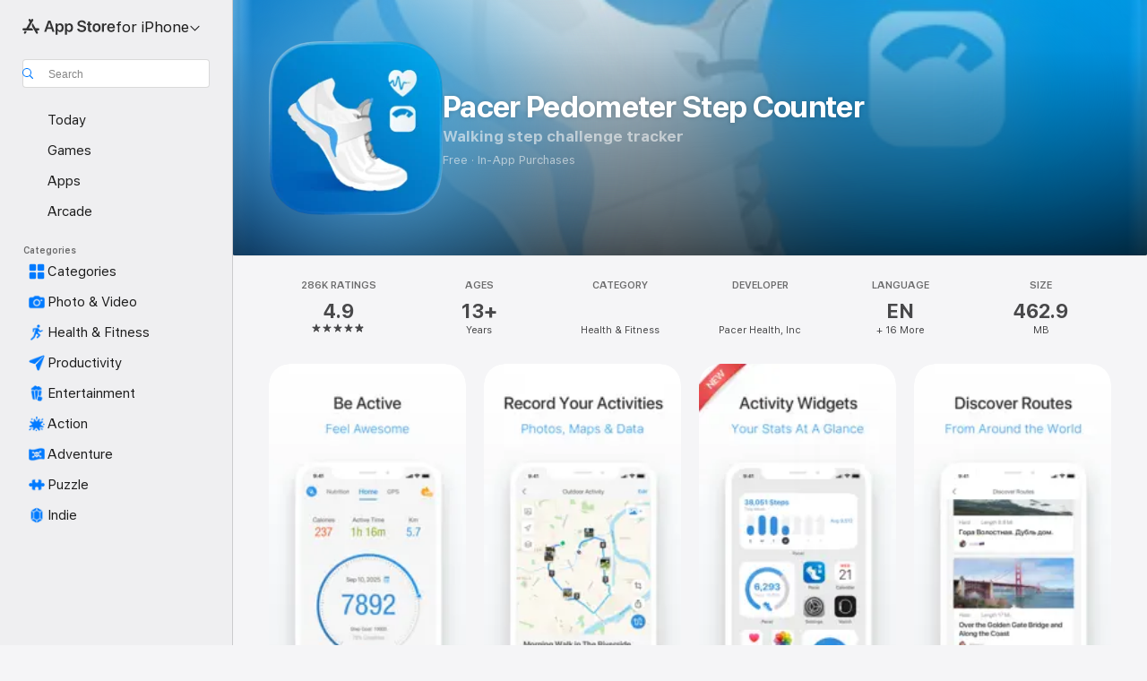

--- FILE ---
content_type: application/javascript
request_url: https://apps.apple.com/assets/mt-client-logger-core.esm~C76Ol5FZ_o.js
body_size: 6234
content:
var C={setDelegate:!0};function be(){C={setDelegate:!0}}function Le(e){var t={},r=Z(e),n,a;for(var o in e)n=null,a=null,r&&(n=e.__lookupGetter__(o),a=e.__lookupSetter__(o)),n||a?(n&&t.__defineGetter__(o,n),a&&t.__defineSetter__(o,a)):t[o]=e[o];return t}function E(e){return typeof e<"u"}function g(e){return E(e)&&e!==null}function xe(e){return g(e)&&!q(e)&&!H(e)&&!$(e)}function q(e){return Q(e)&&e.length===0}function H(e){return M(e)&&e.length===0}function $(e){return L(e)&&Object.keys(e).length===0}function v(e){return typeof e=="function"}function S(e){return typeof e=="number"}function J(e){return S(e)&&e%1===0}function Q(e){return typeof e=="string"||e instanceof String}function Te(e){return!!e&&e.nodeType==1}function M(e){return!!e&&e.constructor===Array}function L(e){return!!e&&e.constructor===Object}function we(e){var t=[];for(var r in e){var n=e[r];e.hasOwnProperty(r)&&!v(n)&&t.push(n)}return t}function De(e){var t=[];for(var r in e)e.hasOwnProperty(r)&&!v(e[r])&&t.push(r);return t}function Ie(e){for(var t in e)if(e.hasOwnProperty(t))return!0}function Ne(e){for(var t in e)if(e.hasOwnProperty(t)&&e[t])return!0}function Z(e){return L(e)&&v(e.__lookupGetter__)&&v(e.__lookupSetter__)&&v(e.__defineGetter__)&&v(e.__defineSetter__)}function Pe(e){var t=[];for(var r in e){var n=e[r];e.hasOwnProperty(r)&&v(n)&&t.push(n)}return t}function Ce(e){var t={};for(var r in e)e.hasOwnProperty(r)&&!v(e[r])&&(t[e[r]]=r);return t}function ee(e){var t=[!0,!0,!0].concat(Array.prototype.slice.call(arguments));return U.apply(null,t)}function U(e,t,r,n){for(var a=r?n||{}:{},o,l=3;l<arguments.length;l++){o=arguments[l];for(var i in o)if(Object.prototype.hasOwnProperty.call(o,i)){var s=o[i];(e||s!=null)&&(t||typeof s!="function")&&(a[i]=s)}}return a}function Me(e){for(var t=0;t<e.length;t++){var r=e[t];C[r]=!0}}function te(e,t){var r=!1;if(e&&t&&e!==t){var n={};Object.keys(t).forEach(function(a){e[a]||(n[a]=!0)}),ee(n,C),r=re(e,t,null,n)}return r}function re(e,t,r,n){var a=!1;if(e&&t){n=n||{},r=r||t;var o=function(Ae,Y,Oe,Re){var x=function(){return Oe[Re].apply(Ae,arguments)};return Y&&(x.origFunction=Y),x.attachedMethod=!0,x};for(var l in t)if(!(l in n)&&t[l]&&v(t[l])){var i=e[l],s=i&&v(i),c=null;s&&(i.attachedMethod===!0?c=i:c=i.bind(e)),e[l]=o(r,c,t,l),a=!0}}return a}function ne(e){var t=!1;for(var r in e)if(v(e[r])&&e[r].attachedMethod===!0){var n=e[r].origFunction;if(n)for(;e[r].origFunction;)e[r]=e[r].origFunction,t=!0;else delete e[r]}return t}function Ue(e,t){var r={};for(var n in e)t[n]&&v(e[n].setDelegate)&&(r[n]=e[n].setDelegate(t[n]));return r}var Ve=function(t){var r=!1;for(var n in t){var a=t[n];a&&typeof a=="object"&&v(a.setDelegate)&&(r|=ne(a))}return!!r};function ke(e,t){var r=null;if(e&&t&&t.setDelegate){var n={},a;for(a in e)v(e[a])&&e[a].origFunction&&(n[a]=e[a]);r=t.setDelegate(n)}return r}function V(e,t){var r={};if(e)for(var n=0;n<e.length;n++)r[e[n]]=0;if(t)for(var a=0;a<t.length;a++)r[t[a]]=0;return Object.keys(r)}var d=Object.freeze({__proto__:null,_utResetNonOverridableFunctions:be,shallowClone:Le,isDefined:E,isDefinedNonNull:g,isDefinedNonNullNonEmpty:xe,isEmptyString:q,isEmptyArray:H,isEmptyObject:$,isFunction:v,isNumber:S,isInteger:J,isString:Q,isElement:Te,isArray:M,isObject:L,values:we,keys:De,hasAnyKeys:Ie,hasAnyNonNullKeys:Ne,hasGetterAndSetterMethods:Z,methods:Pe,invert:Ce,extend:ee,copyKeysAndValues:U,addNonOverrideableFunctions:Me,attachMethods:re,detachMethods:ne,attachDelegate:te,setDelegates:Ue,resetDelegates:Ve,copyDelegatedFunctions:ke,dedupedArray:V}),T={exponential:{maxWait:1500,initialDelay:100,factor:2}},ae=function(e,t,r){this.delay=e||T.exponential.initialDelay,this.maxWait=S(t)?t:T.exponential.maxWait,this.factor=r||T.exponential.factor,this.timeWaited=0};ae.prototype.nextDelay=function(){var t=null,r=this.maxWait-this.timeWaited;return r>0&&(this.delay=Math.min(this.delay,r),this.timeWaited+=this.delay),(this.maxWait===0||r>0)&&(t=this.delay,this.delay=this.delay*this.factor),t};function oe(e,t,r,n){var a=function(){var l=e.nextDelay();l?setTimeout(oe.bind(null,e,t,r,n),l):n.apply(n,arguments)};t.call(t,r,a)}function Xe(e,t,r,n,a,o){var l=new ae(n,a,o);oe(l,e,t,r)}var Fe=Object.freeze({__proto__:null,exponentialBackoff:Xe});function le(e,t,r){var n=void 0;if(E(e))if(E(t)||(t=1024*1024),E(r)||(r=2),S(e)&&S(t)&&t>0&&J(r)&&r>=0){var a=Math.pow(10,r),o=e>0?"floor":"ceil";n=Math[o](e/t/a)*a}else n=NaN;return n}var Ge=Object.freeze({__proto__:null,deResNumber:le});function ie(e){return!!this.value("disabled",e)}function Be(e){return k.call(this,e)}function k(e){var t=this.value("denylistedEvents",e),r=this.value("blacklistedEvents",e);return V(r,t)}function We(e){return X.call(this,e)}function X(e){var t=this.value("denylistedFields",e),r=this.value("blacklistedFields",e);return V(r,t)}function ze(e,t){return se.call(this,e,t)}function se(e,t){if(e)for(var r=X.call(this,t),n=0;n<r.length;n++){var a=r[n];a&&a in e&&delete e[a]}return e}function Ye(e,t){return ue.call(this,e,t)}function ue(e,t){var r=ie.call(this,t)||(e?k.call(this,t).indexOf(e)>-1:!1);return r}function fe(e){var t=this.value("deResFields",e);return t||[]}function je(e,t){if(e){var r=fe.call(this,t),n;r.forEach(function(a){n=a.fieldName,n in e&&(e[n]=le(e[n],a.magnitude,a.significantDigits))})}return e}var Ke=Object.freeze({__proto__:null,disabled:ie,blacklistedEvents:Be,denylistedEvents:k,blacklistedFields:We,denylistedFields:X,removeBlacklistedFields:ze,removeDenylistedFields:se,metricsDisabledOrBlacklistedEvent:Ye,metricsDisabledOrDenylistedEvent:ue,deResFields:fe,applyDeRes:je}),F="0123456789",qe=F+"ABCDEF",ve=F+"ABCDEFGHIJKLMNOPQRSTUVWXYZ",ce=ve+"abcdefghijklmnopqrstuvwxy",he=ce+"z";function He(e,t,r){var n=!1;return e&&t&&(e=e.substr(0,t.length),r&&(e=e.toLowerCase(),t=t.toLowerCase()),n=e.indexOf(t)===0),n}function $e(e,t,r){var n=!1;if(e&&t){r&&(e=e.toLowerCase(),t=t.toLowerCase());var a=e.length-t.length;n=a>=0&&e.lastIndexOf(t)===a}return n}function D(e,t,r){var n=null,a="	\n\v\f\r             　\u2028\u2029​",o=new RegExp("^["+a+"]+"),l=new RegExp("["+a+"]+$");if(e)if(!r&&(!t||t==a)&&e.trim)n=e.trim();else{var i=null,s=null,c=null;t&&typeof t<"u"?(t=t.replace(/([.?*+^$[\]\\(){}-])/g,"\\$1"),i="["+t+"]",s=new RegExp("^"+i+"+"),c=new RegExp(i+"+$")):(i=a,s=o,c=l);var p=e.replace(s,"");n=p.replace(c,"")}return n}function de(e,t){var r="";if(e)for(var n=e.toLowerCase().split("_"),a,o=0;o<n.length;o++)a=n[o][0],(o!==0||t)&&(a=a.toUpperCase()),r+=a+n[o].slice(1);return r}function Je(e){return de(e,!0)}function Qe(e){var t="",r="",n=!0;for(var a in e){var o=e[a];(o||o===0||o===!1)&&(t+=r+a+"="+encodeURIComponent(o),n&&(r="&",n=!1))}return t}function Ze(e,t){return"The function "+e+"."+t+"() must be overridden with a platform-specific delegate function.If you have no data for this function, have your delegate return null or undefined (no 'return')"}function et(e,t){var r=null;t=t||"\\S+";var n=new RegExp("\\b"+t+"/(\\S+)\\b","i"),a=n.exec(e);return a&&a[1]&&(r=a[1]),r}function tt(e){var t="z",r=Date.now(),n=Math.floor(Math.random()*1e5);return r=r.toString(36).toUpperCase(),n=n.toString(36).toUpperCase(),e+t+r+t+n}function rt(e){for(var t="xxxxxxxx-xxxx-4xxx-yxxx-xxxxxxxxxxxx",r="",n,a=0,o=t.length;a<o;a++)n=t.charAt(a),n==="x"?r+=O(e):n==="y"?r+=O(e,"8","b"):r+=n;return r}function O(e,t,r){var n=globalThis.crypto||globalThis.msCrypto,a;return e?a=(e()*16|0).toString(16):n&&n.getRandomValues?a=(n.getRandomValues(new Uint8Array(1))[0]&15).toString(16):n&&n.randomBytes?a=n.randomBytes(1).toString("hex")[0]:a=(Math.random()*16|0).toString(16),t&&r&&(a<t||a>r)&&(a=O(e,t,r)),a}function nt(e,t){var r="",n=t.length;if(n<=36)r=e.toString(n).toUpperCase();else{for(var a,o,l=[];e>0;)a=e%n,o=t.charAt(a),l.push(o),e=(e-a)/n;r=l.reverse().join("")}return r===""&&(r="0"),r}function at(e){var t;if(Math.floor(4294967295/256)==16777215){var r=globalThis.crypto||globalThis.msCrypto,n,a,o,l,i;if(r&&r.getRandomValues)n=r.getRandomValues(new Uint32Array(16/Uint32Array.BYTES_PER_ELEMENT)),i=!0;else if(r&&r.randomBytes){var s=r.randomBytes(16);n=new Uint32Array(s.buffer,s.byteOffset,s.byteLength/Uint32Array.BYTES_PER_ELEMENT),i=!0}else for(n=new Uint32Array(16/Uint32Array.BYTES_PER_ELEMENT),a=0;a<n.length;a++)n[a]=Math.floor(Math.random()*Math.floor(4294967295));if(n){for(t="",a=0;a<n.length;a++)for(l=n[a],o=0;o<6;o++)t+=he[l%62],l=Math.floor(l/62);e&&(t="1_"+(i?"1":"2")+"_"+t)}}return t}var _e=Object.freeze({__proto__:null,base10Alphabet:F,base16Alphabet:qe,base36Alphabet:ve,base61Alphabet:ce,base62Alphabet:he,startsWith:He,endsWith:$e,trim:D,snakeCaseToCamelCase:de,snakeCaseToUpperCamelCase:Je,exceptionString:Ze,paramString:Qe,versionStringFromUserAgent:et,requestId:tt,uuid:rt,randomHexCharacter:O,convertNumberToBaseAlphabet:nt,cryptoRandomBase62String:at}),f={setDelegate:function(t){return te(this,t)},cookie:function(){var t;if(typeof window<"u"&&"iTunes"in window&&"cookie"in iTunes)t=iTunes;else if(typeof itms<"u"&&E(itms.cookie))t=itms;else if(typeof document<"u")t=document;else throw"cookies.cookie: No cookie object available";return t.cookie},get:function(t){var r=this.getUnescaped(t);return r&&(r=unescape(r)),r},setUnescaped:function(t,r,n,a,o){},getUnescaped:function(t){var r=null,n=this._getRaw();if(n&&t)for(var a=n.split(";"),o=a.length-1;!r&&o>=0;o--){var l=a[o],i=l.indexOf("=");if(i>0)if(i+1==l.length)r="";else{var s=D(l.substring(0,i));s==t&&(r=D(l.substring(i+1)))}}return r},remove:function(t,r){return this.setUnescaped(t,".",this.EXPIRE_NOW,null,r)},_getRaw:function(){return this.cookie()||""}};f.EXPIRE_NOW=-1;f.EXPIRE_SESSION=null;f.EXPIRE_ONE_SECOND=1;f.EXPIRE_ONE_MINUTE=f.EXPIRE_ONE_SECOND*60;f.EXPIRE_ONE_HOUR=f.EXPIRE_ONE_MINUTE*60;f.EXPIRE_ONE_DAY=f.EXPIRE_ONE_HOUR*24;f.EXPIRE_ONE_WEEK=f.EXPIRE_ONE_DAY*7;f.EXPIRE_ONE_MONTH=f.EXPIRE_ONE_DAY*31;f.EXPIRE_ONE_YEAR=f.EXPIRE_ONE_DAY*365;f.EXPIRE_ONE_SIDEREAL_YEAR=f.EXPIRE_ONE_DAY*365.25;f.EXPIRE_SIX_MONTHS=f.EXPIRE_ONE_DAY*180;var _={},w={},j=function(t){var r={};return typeof t.mtName=="function"&&typeof t.mtVersion=="function"&&(r.name=t.mtName(),r.version=t.mtVersion()),r},I=function(t){var r;return typeof t.mtName=="function"&&typeof t.mtVersion=="function"&&(r=t.mtName()+t.mtVersion()),r};function ot(e,t){var r=I(e),n=I(t);r&&n&&(_[n]||(_[n]=j(t)),_[r]||(_[r]=j(e),w[r]={}),_[r].delegates?w[r][n]||_[r].delegates.push(_[n]):_[r].delegates=[_[n]],w[r][n]=!0)}function lt(e){return _[I(e)]}var it=Object.freeze({__proto__:null,storeDelegateInfo:ot,getStoredDelegateObject:lt});function pe(e,t,r){var n=t;if(e&&t)for(var a=e.split("."),o=0;n&&o<a.length;o++){var l=a[o];!(l in n)&&r&&(n[l]={}),l in n?n=n[l]:n=null}return n}function N(e){var t=null;if(e&&arguments.length>1)for(var r=Ee(Array.prototype.slice.call(arguments,1)),n=r.length-1;n>=0;n--){var a=r[n];if(t=pe(e,a),g(t))break}return t}function st(e,t){return pe(e,t,!0)}function Ee(e){var t=[],r=[];r=r.concat(e),arguments&&arguments.length>1&&(r=r.concat(Array.prototype.slice.call(arguments,1)));for(var n=0;n<r.length;n++){var a=r[n];t=t.concat(a)}return t}var ut=Object.freeze({__proto__:null,valueForKeyPath:N,createObjectAtKeyPath:st,sourcesArray:Ee});function P(e){for(var t=[!1,!1,!1].concat(Array.prototype.slice.call(arguments)),r=[],n=0;n<t.length;n++){var a=t[n];if(a&&a.constructor===Array)for(var o=0;o<a.length;o++)r.push(a[o]);else r.push(a)}return U.apply(null,r)}function ft(e,t,r,n){var a=P(n),o=a;if(e&&t){var l={};if(r||(t=t.filter(function(p){return p in a})),t.length)for(var i=0;i<t.length;i++){var s=t[i],c=e[s];v(c)&&(l[s]=c.call(e,a))}o=P(o,l)}return o}function vt(e,t,r,n){var a,o,l;if(e&&t&&r)if(o={},a=N(t,r,r.custom),a){var i,s;if(M(a))for(i=0;i<a.length;++i)s=e[a[i]],g(s)&&(o[a[i]]=s);else if(L(a)){for(var c in a)for(i=0;i<a[c].length;++i)if(s=N(a[c][i],e),g(s)){o[c]=s;break}}else l="metrics: incorrect data type provided to applyFieldsMap (only accepts objects and Arrays)"}else l="metrics: unable to get "+t+" section from fieldsMap";else{var p=[];e||p.push("data"),t||p.push("sectionName"),r||p.push("fieldsMap"),l="metrics: missing argument(s): "+p.join(",")+" not provided to applyFieldsMap"}return l&&v(n)&&n(l),o}var ct=Object.freeze({__proto__:null,mergeAndCleanEventFields:P,processMetricsData:ft,applyFieldsMap:vt});function ht(e,t,r){ye(e,"GET",null,t,r)}function ye(e,t,r,n,a,o){var l=new XMLHttpRequest;r=r||void 0,o=o||{},n=v(n)?n:function(){},a=v(a)?a:function(){};var i=o.async!==!1;o.timeout&&i&&(l.timeout=o.timeout),l.onload=function(){l.status>=200&&l.status<300?n(l.response):a(new Error("XHR error: server responded with status "+l.status+" "+l.statusText),l.status)},l.onerror=function(){a(new Error("XHR error"))},l.open(t,e,i),l.withCredentials=typeof o.withCredentials=="boolean"?o.withCredentials:!0,l.setRequestHeader("Content-type","application/json"),l.send(r)}var dt=Object.freeze({__proto__:null,makeAjaxGetRequest:ht,makeAjaxRequest:ye}),y={},ge=function(t){y[t]&&(clearTimeout(y[t]),y[t]=null)};function _t(){for(var e in y)ge(e)}function G(e){return Math.random()<e}function Se(e,t,r){var n;if(y[e])n=!0;else{var a=G(t);a&&r>0&&(y[e]=setTimeout(ge.bind(null,e),r)),n=a}return n}function pt(e,t,r,n,a){return t||Se(e,r,n)||G(a)}var Et=Object.freeze({__proto__:null,_utClearSessions:_t,lottery:G,sessionSampled:Se,isSampledIn:pt}),B={STORAGE_TYPE:{LOCAL_STORAGE:"localStorage",SESSION_STORAGE:"sessionStorage"}},me=function(t){var r=null,n=!1;return function(){return t?r=t:(n||(console.error("storageObject: storage object not found. Override this function if there is a platform-specific implementation"),n=!0),r||(r={storage:{},getItem:function(a){return this.storage[a]},setItem:function(a,o){this.storage[a]=o},removeItem:function(a){delete this.storage[a]}})),r}};function W(e){var t=null,r=null,n=e===B.STORAGE_TYPE.LOCAL_STORAGE;try{r=n?typeof localStorage:typeof sessionStorage,r!=="undefined"?t=n?localStorage:sessionStorage:t=null}catch(a){t=null,console.error("_utils.storage._defaultStorageObject: Unable to retrieve storage object: "+a)}return t}function yt(e){return W(e)}var gt=me(W(B.STORAGE_TYPE.LOCAL_STORAGE)),St=me(W(B.STORAGE_TYPE.SESSION_STORAGE));function mt(e,t,r){var n=null;if(r)try{e.setItem(t,JSON.stringify(r)),n=r}catch(a){}else n=e.removeItem(t);return n}function At(e,t){var r=null,n=e.getItem(t);if(n)try{r=JSON.parse(n)}catch(a){r=void 0}return r}var Ot=Object.freeze({__proto__:null,_utDefaultStorageObject:yt,localStorageObject:gt,sessionStorageObject:St,saveObjectToStorage:mt,objectFromStorage:At});const wt=Object.freeze(Object.defineProperty({__proto__:null,backoff:Fe,config:Ke,cookies:f,delegatesInfo:it,eventFields:ct,keyValue:ut,network:dt,number:Ge,reflect:d,sampling:Et,storage:Ot,string:_e},Symbol.toStringTag,{value:"Module"}));function A(e){this.key=e}A.prototype.toString=function(){return this.key};var h={flagArguments:{INCLUDE_CALL_STACK:new A("INCLUDE_CALL_STACK"),MIRROR_TO_SERVER:new A("MIRROR_TO_SERVER"),SUPPRESS_CLIENT_OUTPUT:new A("SUPPRESS_CLIENT_OUTPUT")},setDelegate:function(t){return d.attachDelegate(this,t)},execute:function(t,r,n){var a=t.levelStringToIntMap[r];if(t.level()!==t.NONE&&t.level()<=a){var o=Array.prototype.slice.call(n),l=h.nonFlagLogArguments(o),i=h.logOptions(t,a,o),s=i.includeCallStack?new Error().stack:null,c=s?l.concat("\n"+s):l;if(t[r]._lastLog=c,i.mirrorToServer&&h.sendToServer(t,r,l,s),i.throwInsteadOfPrint)throw new Error(l.toString());i.suppressClientOutput||(console[r]?console[r].apply(console,c):console.log.apply(console,c))}},isFlagObject:function(t){return t&&t===h.flagArguments[t.toString()]},nonFlagLogArguments:function(t){return t.filter(function(r){return!h.isFlagObject(r)})},logOptions:function(t,r,n){var a={},o;return n.forEach(function(l){h.isFlagObject(l)&&(o=_e.snakeCaseToCamelCase(l.toString()),a[o]=!0)}),d.isFunction(t.mirrorToServerLevel)&&t.mirrorToServerLevel()!==t.NONE&&t.mirrorToServerLevel()<=r&&(a.mirrorToServer=!0),t.throwLevel()!==t.NONE&&t.throwLevel()<=r&&(a.throwInsteadOfPrint=!0),a},sendToServer:function(t,r,n,a){}},R={NONE:0,DEBUG:1,INFO:2,WARN:3,ERROR:4},b={MIN_LEVEL:R.NONE,MAX_LEVEL:R.ERROR,levelIntToStringMap:{0:"none",1:"debug",2:"info",3:"warn",4:"error"},levelStringToIntMap:{none:0,debug:1,info:2,warn:3,error:4}};d.extend(b,R);var z={loggerName:"defaultLogger",level:b.INFO,throwLevel:b.NONE},K=!1,m={};function u(e){this._loggerName=e,this._level,this._throwLevel,K||(K=!0,d.extend(u.prototype,b),d.extend(u.prototype,h.flagArguments))}function Rt(e){e=e||z.loggerName;var t=m[e];return t||(t=new u(e),m[e]=t),t}function bt(e){m&&delete m[e]}function Lt(){m={}}u.level=function(){return z.level};u.throwLevel=function(){return z.throwLevel};u.prototype.setDelegate=function(t){return d.attachDelegate(this,t)};u.prototype.loggerName=function(){return this._loggerName};u.prototype.levelParameterAsInt=function(t){var r=null,n;return d.isString(t)?n=this.levelStringToIntMap[t.toLowerCase()]:d.isNumber(t)&&(n=t),n>=this.MIN_LEVEL&&n<=this.MAX_LEVEL&&(r=n),r};u.prototype.setLevel=function(t){var r=this.levelParameterAsInt(t);r!==null&&(this._level=r)};u.prototype.setThrowLevel=function(t){var r=this.levelParameterAsInt(t);r!==null&&(this._throwLevel=r)};u.prototype.level=function(){var t=this._level;return d.isNumber(t)?t:u.level()};u.prototype.levelString=function(){return this.levelIntToStringMap[this.level()]};u.prototype.throwLevel=function(){var t=this._throwLevel;return d.isNumber(t)?t:u.throwLevel()};u.prototype.debug=function(){h.execute(this,"debug",arguments)};u.prototype.info=function(){h.execute(this,"info",arguments)};u.prototype.warn=function(){h.execute(this,"warn",arguments)};u.prototype.error=function(){h.execute(this,"error",arguments)};u.prototype.lastLog=function(t){return this[t]?this[t]._lastLog:null};var xt=u.level,Tt=u.throwLevel;const Dt=Object.freeze(Object.defineProperty({__proto__:null,LOG_LEVELS:R,default:u,level:xt,loggerNamed:Rt,removeLogger:bt,resetLoggerCache:Lt,throwLevel:Tt,utils:h},Symbol.toStringTag,{value:"Module"}));export{R as L,Ot as a,u as b,Ke as c,Et as d,ct as e,Fe as f,Dt as g,ut as k,Rt as l,wt as m,dt as n,d as r,_e as s,h as u};

